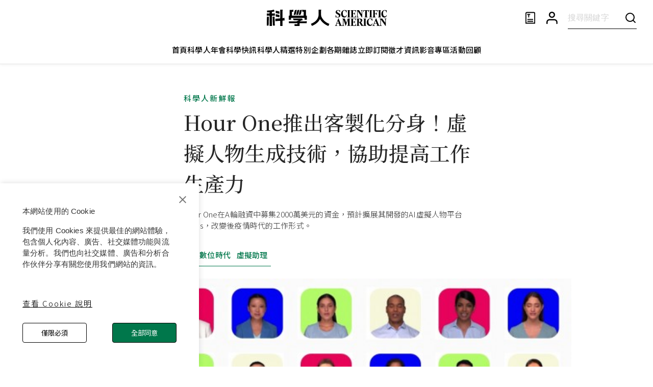

--- FILE ---
content_type: text/html; charset=utf-8
request_url: https://www.google.com/recaptcha/api2/aframe
body_size: 148
content:
<!DOCTYPE HTML><html><head><meta http-equiv="content-type" content="text/html; charset=UTF-8"></head><body><script nonce="FryVJr1BeqUnSKBcksTiyQ">/** Anti-fraud and anti-abuse applications only. See google.com/recaptcha */ try{var clients={'sodar':'https://pagead2.googlesyndication.com/pagead/sodar?'};window.addEventListener("message",function(a){try{if(a.source===window.parent){var b=JSON.parse(a.data);var c=clients[b['id']];if(c){var d=document.createElement('img');d.src=c+b['params']+'&rc='+(localStorage.getItem("rc::a")?sessionStorage.getItem("rc::b"):"");window.document.body.appendChild(d);sessionStorage.setItem("rc::e",parseInt(sessionStorage.getItem("rc::e")||0)+1);localStorage.setItem("rc::h",'1768668736235');}}}catch(b){}});window.parent.postMessage("_grecaptcha_ready", "*");}catch(b){}</script></body></html>

--- FILE ---
content_type: text/javascript
request_url: https://www.scitw.cc/_next/static/chunks/pages/tags/%5Bslug%5D-fcb8e908284561ff.js
body_size: 2619
content:
(self.webpackChunk_N_E=self.webpackChunk_N_E||[]).push([[6044],{9044:function(t,e,n){(window.__NEXT_P=window.__NEXT_P||[]).push(["/tags/[slug]",function(){return n(31171)}])},41677:function(t,e){"use strict";e.Z={src:"/_next/static/media/default.d6bb3919.png",height:492,width:882,blurDataURL:"[data-uri]",blurWidth:8,blurHeight:4}},31171:function(t,e,n){"use strict";n.r(e),n.d(e,{__N_SSP:function(){return j},default:function(){return b}});var i=n(85893),o=n(67294),r=n(98396),s=n(87357),l=n(51233),a=n(15861),c=n(67720),d=n(86886),u=n(70872),x=n(56590),h=n(51596),p=n(11163),g=n(57083),m=n(78805),f=n(60651),v=n(9008),Z=n.n(v),j=!0;function b(t){var e,n;let{slug:m,tag:v}=t,j=(0,r.Z)(f.Z.breakpoints.up("md")),b=(0,p.useRouter)(),[w,y]=(0,o.useState)({list:[],meta:{totalPage:0,page:1,count:0}});(0,o.useEffect)(()=>{var t;A(Number((null===(t=b.query)||void 0===t?void 0:t.page)||1))},[null===(e=b.query)||void 0===e?void 0:e.page]);let A=async t=>{try{let e=await (0,g.Z)({slug:m,page:t,size:24});y(e.data)}catch(t){console.log(t)}};return(0,i.jsxs)(i.Fragment,{children:[(0,i.jsxs)(Z(),{children:[(0,i.jsx)("title",{children:"".concat(v.name,"｜科學人")}),(0,i.jsx)("meta",{title:"og:title",content:"".concat(v.name,"｜科學人")})]}),(0,i.jsxs)(s.Z,{px:{xs:"24px",md:"64px"},children:[(0,i.jsxs)(l.Z,{alignItems:"center",justifyContent:"center",py:{xs:7,md:10},spacing:2,children:[(0,i.jsx)(a.Z,{color:"primary",variant:"body2",children:"文章標籤"}),(0,i.jsx)(a.Z,{sx:{fontFamily:"Noto Serif TC",fontSize:"40px",fontWeight:500,lineHeight:"56px"},children:v.name}),(0,i.jsx)(a.Z,{sx:{fontFamily:"Myriad Pro",fontSize:"16px",fontWeight:600,lineHeight:"24px"}})]}),(0,i.jsx)(c.Z,{}),(0,i.jsx)(d.ZP,{container:!0,py:4,rowSpacing:6,columnSpacing:4,children:null==w?void 0:null===(n=w.list)||void 0===n?void 0:n.map((t,e)=>(0,i.jsxs)(d.ZP,{item:!0,lg:3,xs:12,children:[(0,i.jsx)(x.Z,{post:t,link:"/posts/".concat(t.slug),isDesktop:j}),!j&&e<(null==w?void 0:w.list.length)-1?(0,i.jsx)(c.Z,{sx:{bgcolor:"#E5E5E5"}}):null]},t.id))}),(0,i.jsx)(l.Z,{alignItems:"center",justifyContent:"center",children:(0,i.jsx)(u.Z,{page:null==w?void 0:w.meta.page,count:null==w?void 0:w.meta.totalPage,onChange:(t,e)=>{b.push("/tags/".concat(m,"?page=").concat(e),void 0,{shallow:!0}),A(e).finally(()=>{setTimeout(()=>null==window?void 0:window.scrollTo({behavior:"smooth",top:0}),100)})}})}),(0,i.jsx)(h.Z,{})]})]})}b.getLayout=function(t){return(0,i.jsx)(m.Z,{headerColor:"#000",children:t})}},57083:function(t,e,n){"use strict";n.d(e,{Z:function(){return o}});var i=n(47631);function o(t){let{slug:e,page:n,size:o}=t;return i.Z.get("/tags/".concat(e,"/posts"),{params:{page:n,size:o}})}},56590:function(t,e,n){"use strict";n.d(e,{Z:function(){return p}});var i=n(85893),o=n(15861),r=n(51233);n(67294);var s=n(30381),l=n.n(s),a=n(13264),c=n(41677),d=n(6209),u=n(41664),x=n.n(u);let h=(0,a.Z)(o.Z)({textOverflow:"ellipsis",WebkitBoxOrient:"vertical",display:"-webkit-box",overflow:"hidden"});function p(t){var e,n;let{post:s,isDesktop:a,link:u,target:p}=t;return(0,i.jsxs)(r.Z,{component:x(),sx:{textDecorationLine:"none",color:"inherit","& img":{transition:"all .5s"},":hover img":{transition:"all .5s",transform:"scale(1.05)"},cursor:"pointer",fontFamily:"Noto Sans TC",mb:a?0:"32px"},width:"100%",justifyContent:"space-between",overflow:"hidden",direction:"column",href:u||"",target:p,children:[(0,i.jsxs)(r.Z,{children:[(0,i.jsx)(r.Z,{overflow:"hidden",children:(0,i.jsx)(d.Z,{ratio:a?4/3:11/7,children:(0,i.jsx)("img",{width:"100%",height:"246px",src:s.image||c.Z.src,alt:s.imageCaption||s.title})})}),(0,i.jsx)(h,{variant:"h3",sx:{mt:{xs:"12px",md:"16px"},WebkitLineClamp:2,display:"-webkit-box",fontWeight:500,fontSize:"20px",lineHeight:1.5,minHeight:{xs:void 0,md:"60px"}},fontFamily:"Noto Serif TC, Georgia",children:s.title}),(0,i.jsx)(h,{variant:"h4",sx:{mt:"6px",display:"-webkit-box",WebkitLineClamp:3,fontWeight:350,fontSize:"15px",lineHeight:1.5,minHeight:{xs:void 0,md:"67.5px"},fontFamily:"Noto Sans TC, Myriad Pro"},children:s.abstract})]}),(0,i.jsxs)(r.Z,{children:[(0,i.jsx)(h,{variant:"h4",sx:{mt:{xs:"12px",md:"32px"},fontWeight:500,display:"-webkit-box",WebkitLineClamp:2,fontFamily:"Noto Sans TC, Myriad Pro"},children:null===(e=null==s?void 0:null===(n=s.authors)||void 0===n?void 0:n.map(t=>t.name))||void 0===e?void 0:e.join("、")}),a&&(0,i.jsx)(o.Z,{color:"#979797",mt:"6px",fontSize:"15px",display:{xs:"none",md:"block"},fontFamily:"Noto Sans TC, Myriad Pro",children:l()(s.publishedAt).format("YYYY.MM.DD")})]})]})}},6209:function(t,e,n){"use strict";var i=n(85893),o=n(87357);e.Z=t=>{let{children:e,ratio:n=1}=t;return(0,i.jsxs)(o.Z,{sx:{position:"relative",width:"100%"},children:[(0,i.jsx)(o.Z,{sx:{position:"absolute",top:0,left:0,right:0,bottom:0,"& > *":{height:"100%",width:"100%"}},children:e}),(0,i.jsx)(o.Z,{sx:{paddingBottom:1/n*100+"%"}})]})}},51596:function(t,e,n){"use strict";n.d(e,{Z:function(){return g}});var i,o=n(85893),r=n(8298),s=n(98396),l=n(16628),a=n(93946),c=n(51233),d=n(15861),u=n(67294);function x(){return(x=Object.assign?Object.assign.bind():function(t){for(var e=1;e<arguments.length;e++){var n=arguments[e];for(var i in n)Object.prototype.hasOwnProperty.call(n,i)&&(t[i]=n[i])}return t}).apply(this,arguments)}var h=function(t){return u.createElement("svg",x({xmlns:"http://www.w3.org/2000/svg",width:20,height:20,fill:"none"},t),i||(i=u.createElement("path",{fill:"#000",d:"m10.146.646-6 6a.5.5 0 0 0 .707.707l5.146-5.146V18.5a.5.5 0 0 0 1 0V2.207l5.146 5.146a.5.5 0 0 0 .707-.708l-6-6a.5.5 0 0 0-.707 0l.001.001Z"})))},p=n(60651);function g(t){let{showBackTopTxt:e}=t,n=(0,r.Z)({disableHysteresis:!0,threshold:100}),i=(0,s.Z)(p.Z.breakpoints.up("md"));return(0,o.jsx)(l.Z,{in:n,children:(0,o.jsx)(a.Z,{sx:{position:"fixed",p:"0px",right:{xs:"7px",md:"24px"},bottom:"12vh",zIndex:999,borderRadius:e?2:"50%"},onClick:t=>{let e=document.querySelector("#back-to-top-anchor");e?e.scrollIntoView({block:"center"}):window.scrollTo({top:0,behavior:"smooth"})},children:(0,o.jsxs)(c.Z,{gap:"12px",alignItems:"center",children:[(0,o.jsx)(h,{}),i&&e&&(0,o.jsx)(d.Z,{sx:{fontSize:"15px",color:"#000000",fontWeight:400,textAlign:"center",letterSpacing:"2px"},children:"TOP"})]})})})}}},function(t){t.O(0,[3662,4885,6022,6712,6886,872,8805,9774,2888,179],function(){return t(t.s=9044)}),_N_E=t.O()}]);